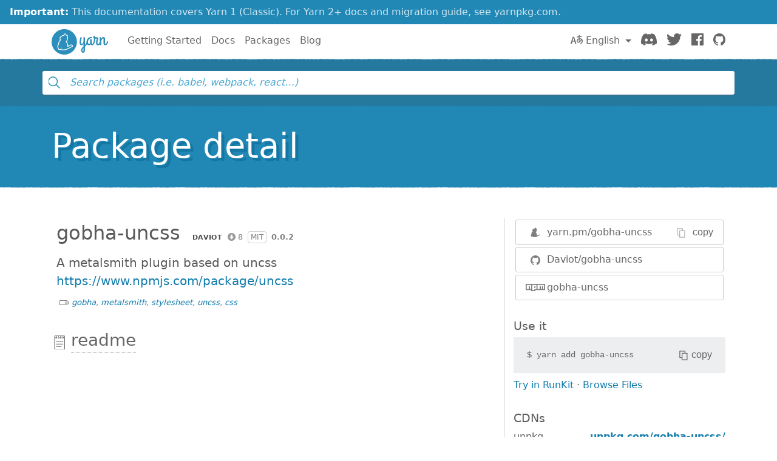

--- FILE ---
content_type: text/html; charset=utf-8
request_url: https://classic.yarnpkg.com/en/package/gobha-uncss
body_size: 7084
content:
<!DOCTYPE html><html lang="en"><head>
    <meta charset="utf-8">
    <meta http-equiv="X-UA-Compatible" content="IE=edge">
    <meta name="viewport" content="width=device-width, initial-scale=1, viewport-fit=cover">

    <meta property="og:url" content="https://classic.yarnpkg.com/en/package/gobha-uncss">
    <meta property="og:site_name" content="Yarn">
    <meta property="og:title" content="gobha-uncss">
    <meta property="og:image" content="https://classic.yarnpkg.com/assets/og_image.png">
    <meta property="og:description" content="A metalsmith plugin based on uncss https://www.npmjs.com/package/uncss">

    <title>gobha-uncss | Yarn</title>
    <meta name="description" content="A metalsmith plugin based on uncss https://www.npmjs.com/package/uncss">

    <link rel="canonical" href="https://classic.yarnpkg.com/en/package/gobha-uncss">
    <link rel="icon" href="/favicon.ico" type="image/x-icon">

    <link rel="search" href="/opensearch.xml" type="application/opensearchdescription+xml" title="Yarn">

    
    <link rel="stylesheet" href="/css/main.css?t=2025-10-21T19:07:25+00:00">
    <meta name="google-site-verification" content="DIcCyEkVaGHm864NWzItnt2n6Gg7hz3l47RBIRyxvcQ">
  </head>
  <body>
    







    








    


<div class="news-container">
  <a class="news-overlay" href="https://yarnpkg.com/getting-started/migration"></a>

  <div class="news-inner">
    <div class="news-line">
      <span class="news-highlight">Important:</span> This documentation covers Yarn 1 (Classic).
    </div>
    <div class="news-line">
      For Yarn 2+ docs and migration guide, see yarnpkg.com.
    </div>
  </div>
</div>

    


<nav class="navbar navbar-static-top navbar-light">
  <div class="container">
    <a href="/en/">
      <svg class="logo navbar-logo" xmlns="http://www.w3.org/2000/svg" viewBox="0 0 1154.8 518">
  <defs>
    <path id="main" d="
      M718.6 257.8c-8 27.6-20.8 47.6-35.2 63.6V181c0-9.6-8.4-17.6-21.6-17.6-5.6 0-10.4 2.8-10.4 6.8 0 2.8 1.6 5.2 1.6 12.8v64.4c-4.8 28-16.8 54-32.8 54-11.6 0-18.4-11.6-18.4-33.2 0-33.6 4.4-51.2 11.6-80.8 1.6-6 13.2-22-6.4-22-21.2 0-18.4 8-21.2 14.8 0 0-13.4 47.6-13.4 90 0 34.8 14.6 57.6 41.4 57.6 17.2 0 29.6-11.6 39.2-27.6V351c-26.4 23.2-49.6 43.6-49.6 84 0 25.6 16 46 38.4 46 20.4 0 41.6-14.8 41.6-56.8V355c21.6-18.8 44.8-42.4 58.4-88.8.4-1.6.4-3.6.4-4 0-7.6-7.6-16.4-14-16.4-4 0-7.2 3.6-9.6 12zm-76.8 198c-6.4 0-10.4-9.6-10.4-22 0-24 8.8-39.2 21.6-52.4v42.8c0 7.6 1.6 31.6-11.2 31.6z
      M833.4 301c-9.6 0-13.6-9.6-13.6-18.4v-66c0-9.6-8.4-17.6-21.6-17.6-5.6 0-10.4 2.8-10.4 6.8 0 2.8 1.6 5.2 1.6 12.8v61.6C785 291.4 777.8 301 767 301c-14 0-22.8-12-22.8-32.8 0-57.6 35.6-83.6 66-83.6 4 0 8 .8 11.6.8 4 0 5.2-2.4 5.2-9.2 0-10.4-7.6-16.8-18.4-16.8-48.8 0-95.2 40.8-95.2 107.6 0 34 16.4 60.4 47.6 60.4 15.2 0 26.4-7.2 34.4-16.4 6 9.6 16.8 16.4 30.8 16.4 34.4 0 50.4-36 57.2-62.4.4-1.6.4-2.4.4-2.8 0-7.6-7.6-16.4-14-16.4-4 0-8 3.6-9.6 12-3.6 17.6-10.8 43.2-26.8 43.2z
      M949 327.4c34.4 0 50-36 57.2-62.4 0-.8.4-1.6.4-2.8 0-7.6-7.6-16.4-14-16.4-4 0-8 3.6-9.6 12-3.6 17.6-10.4 43.2-28.8 43.2-10.8 0-16-10.4-16-21.6 0-40 18-87.2 18-92 1.6-9.2-14.4-22.4-19.2-22.4h-20.8c-4 0-8 0-21.2-1.6-4.4-16.4-15.6-21.2-25.2-21.2-10.4 0-20 7.2-20 18.4 0 11.6 7.2 20 17.2 25.6-.4 20.4-2 53.6-6.4 69.6-3.6 13.6 17.2 28 22.4 11.2 7.2-23.2 9.6-58 10-73.6h34.8c-12.8 34.4-20 62.8-20 88.4 0 35.2 22.4 45.6 41.2 45.6z
      M984.6 309.8c0 14.8 11.2 17.6 19.2 17.6 11.6 0 11.2-9.6 11.2-17.2v-58.4c2.8-31.6 27.6-66 39.2-66 7.6 0 8.4 10.4 8.4 22.8v81.2c0 20.4 12.4 37.6 33.6 37.6 34.4 0 51.4-36 58.2-62.4.4-1.6.4-2.4.4-2.8 0-7.6-7.6-16.4-14-16.4-4 0-8 3.6-9.6 12-3.6 17.6-11.8 43.2-27.8 43.2-10.4 0-10.4-14.8-10.4-18.4v-82.8c0-18.4-6.4-40.4-33.2-40.4-19.6 0-34 17.2-44.8 39.6v-18c0-9.6-8.4-17.6-21.6-17.6-5.6 0-10.4 2.8-10.4 6.8 0 2.8 1.6 5.2 1.6 12.8v126.8z
      M259 0c143 0 259 116 259 259S402 518 259 518 0 402 0 259 116 0 259 0z"></path>
  </defs>

  <use class="logo-primary" xlink:href="#main" x="0" y="0"></use>

  <path class="logo-secondary" d="M435.2 337.5c-1.8-14.2-13.8-24-29.2-23.8-23 .3-42.3 12.2-55.1 20.1-5 3.1-9.3 5.4-13 7.1.8-11.6.1-26.8-5.9-43.5-7.3-20-17.1-32.3-24.1-39.4 8.1-11.8 19.2-29 24.4-55.6 4.5-22.7 3.1-58-7.2-77.8-2.1-4-5.6-6.9-10-8.1-1.8-.5-5.2-1.5-11.9.4C293.1 96 289.6 93.8 286.9 92c-5.6-3.6-12.2-4.4-18.4-2.1-8.3 3-15.4 11-22.1 25.2-1 2.1-1.9 4.1-2.7 6.1-12.7.9-32.7 5.5-49.6 23.8-2.1 2.3-6.2 4-10.5 5.6h.1c-8.8 3.1-12.8 10.3-17.7 23.3-6.8 18.2.2 36.1 7.1 47.7-9.4 8.4-21.9 21.8-28.5 37.5-8.2 19.4-9.1 38.4-8.8 48.7-7 7.4-17.8 21.3-19 36.9-1.6 21.8 6.3 36.6 9.8 42 1 1.6 2.1 2.9 3.3 4.2-.4 2.7-.5 5.6.1 8.6 1.3 7 5.7 12.7 12.4 16.3 13.2 7 31.6 10 45.8 2.9 5.1 5.4 14.4 10.6 31.3 10.6h1c4.3 0 58.9-2.9 74.8-6.8 7.1-1.7 12-4.7 15.2-7.4 10.2-3.2 38.4-12.8 65-30 18.8-12.2 25.3-14.8 39.3-18.2 13.6-3.3 22.1-15.7 20.4-29.4zm-23.8 14.7c-16 3.8-24.1 7.3-43.9 20.2-30.9 20-64.7 29.3-64.7 29.3s-2.8 4.2-10.9 6.1c-14 3.4-66.7 6.3-71.5 6.4-12.9.1-20.8-3.3-23-8.6-6.7-16 9.6-23 9.6-23s-3.6-2.2-5.7-4.2c-1.9-1.9-3.9-5.7-4.5-4.3-2.5 6.1-3.8 21-10.5 27.7-9.2 9.3-26.6 6.2-36.9.8-11.3-6 .8-20.1.8-20.1s-6.1 3.6-11-3.8c-4.4-6.8-8.5-18.4-7.4-32.7 1.2-16.3 19.4-32.1 19.4-32.1s-3.2-24.1 7.3-48.8c9.5-22.5 35.1-40.6 35.1-40.6s-21.5-23.8-13.5-45.2c5.2-14 7.3-13.9 9-14.5 6-2.3 11.8-4.8 16.1-9.5 21.5-23.2 48.9-18.8 48.9-18.8s13-39.5 25-31.8c3.7 2.4 17 32 17 32s14.2-8.3 15.8-5.2c8.6 16.7 9.6 48.6 5.8 68-6.4 32-22.4 49.2-28.8 60-1.5 2.5 17.2 10.4 29 43.1 10.9 29.9 1.2 55 2.9 57.8.3.5.4.7.4.7s12.5 1 37.6-14.5c13.4-8.3 29.3-17.6 47.4-17.8 17.5-.3 18.4 20.2 5.2 23.4z"></path>
</svg>

      <span class="sr-only">Yarn</span>
    </a>

    <div class="clearfix hidden-lg-up">
      <button class="navbar-toggler hidden-lg-up float-right" type="button" data-toggle="collapse" data-target="#navbar" aria-controls="exCollapsingNavbar2" aria-expanded="false" aria-label="Toggle navigation"></button>
    </div>

    <div class="collapse navbar-toggleable-md" id="navbar">
      <ul class="nav navbar-nav">
        <li class="nav-item">
          <a class="nav-link" href="/en/docs/getting-started">Getting Started</a>
        </li>
        <li class="nav-item">
          <a class="nav-link" href="/en/docs">Docs</a>
        </li>
        <li class="nav-item">
          <a class="nav-link" href="/en/packages">Packages</a>
        </li>
        <li class="nav-item">
          <a class="nav-link" href="/blog">Blog</a>
        </li>
      </ul>

      <ul class="nav navbar-nav navbar-nav-right float-lg-right">
         
        <li class="nav-item dropdown">
          <a id="dropdownNavLanguage" class="nav-link dropdown-toggle" role="button" href="#" data-toggle="dropdown" aria-haspopup="true" aria-expanded="false">
            <svg class="language navbar-icon" xmlns="http://www.w3.org/2000/svg" viewBox="0 0 20 20">
  <path d="M19.753 10.909c-.624-1.707-2.366-2.726-4.661-2.726-.09 0-.176.002-.262.006l-.016-2.063 3.525-.607c.115-.019.133-.119.109-.231-.023-.111-.167-.883-.188-.976-.027-.131-.102-.127-.207-.109-.104.018-3.25.461-3.25.461l-.013-2.078c-.001-.125-.069-.158-.194-.156l-1.025.016c-.105.002-.164.049-.162.148l.033 2.307s-3.061.527-3.144.543c-.084.014-.17.053-.151.143.019.09.19 1.094.208 1.172.018.08.072.129.188.107l2.924-.504.035 2.018c-1.077.281-1.801.824-2.256 1.303-.768.807-1.207 1.887-1.207 2.963 0 1.586.971 2.529 2.328 2.695 3.162.387 5.119-3.06 5.769-4.715 1.097 1.506.256 4.354-2.094 5.98-.043.029-.098.129-.033.207l.619.756c.08.096.206.059.256.023 2.51-1.73 3.661-4.515 2.869-6.683zm-7.386 3.188c-.966-.121-.944-.914-.944-1.453 0-.773.327-1.58.876-2.156a3.21 3.21 0 0 1 1.229-.799l.082 4.277a2.773 2.773 0 0 1-1.243.131zm2.427-.553l.046-4.109c.084-.004.166-.01.252-.01.773 0 1.494.145 1.885.361.391.217-1.023 2.713-2.183 3.758zm-8.95-7.668a.196.196 0 0 0-.196-.145h-1.95a.194.194 0 0 0-.194.144L.008 16.916c-.017.051-.011.076.062.076h1.733c.075 0 .099-.023.114-.072l1.008-3.318h3.496l1.008 3.318c.016.049.039.072.113.072h1.734c.072 0 .078-.025.062-.076-.014-.05-3.083-9.741-3.494-11.04zm-2.618 6.318l1.447-5.25 1.447 5.25H3.226z"></path>
</svg>
 English
            </a>
            <div class="dropdown-menu" aria-labelledby="dropdownNavLanguage" id="dropdownNavLanguageMenu">
               
              <a href="https://classic.yarnpkg.com/en/package/gobha-uncss" class="dropdown-item active" data-lang="en">
                English
                </a>
                                  
              <a href="https://classic.yarnpkg.com/es-ES/package/gobha-uncss" class="dropdown-item" data-lang="es">
                Español
                </a>
                      
              <a href="https://classic.yarnpkg.com/fr/package/gobha-uncss" class="dropdown-item" data-lang="fr">
                Français
                </a>
                      
              <a href="https://classic.yarnpkg.com/id-ID/package/gobha-uncss" class="dropdown-item" data-lang="id">
                Bahasa Indonesia
                </a>
                    
              <a href="https://classic.yarnpkg.com/ja/package/gobha-uncss" class="dropdown-item" data-lang="ja">
                日本語
                </a>
                              
              <a href="https://classic.yarnpkg.com/pt-BR/package/gobha-uncss" class="dropdown-item" data-lang="pt-br">
                Português (Brasil)
                </a>
                    
              <a href="https://classic.yarnpkg.com/ru/package/gobha-uncss" class="dropdown-item" data-lang="ru">
                Русский
                </a>
                        
              <a href="https://classic.yarnpkg.com/tr/package/gobha-uncss" class="dropdown-item" data-lang="tr">
                Türkçe
                </a>
                  
              <a href="https://classic.yarnpkg.com/uk/package/gobha-uncss" class="dropdown-item" data-lang="uk">
                Українська
                </a>
                    
              <a href="https://classic.yarnpkg.com/zh-Hans/package/gobha-uncss" class="dropdown-item" data-lang="zh-cn">
                中文
                </a>
                  
              <a href="https://classic.yarnpkg.com/zh-Hant/package/gobha-uncss" class="dropdown-item" data-lang="zh-hk">
                繁體中文
                </a>
                 
            </div>
        </li>
        

        <li class="nav-item">
          <a class="nav-link" href="https://discord.gg/yarnpkg">
            <svg class="discord navbar-icon" xmlns="http://www.w3.org/2000/svg" role="img" aria-labelledby="discord-svg" fill="none" viewBox="0 0 71 55">
  <title id="discord-svg">Discord</title>
<path d="M60.1045 4.8978C55.5792 2.8214 50.7265 1.2916 45.6527 0.41542C45.5603 0.39851 45.468 0.440769 45.4204 0.525289C44.7963 1.6353 44.105 3.0834 43.6209 4.2216C38.1637 3.4046 32.7345 3.4046 27.3892 4.2216C26.905 3.0581 26.1886 1.6353 25.5617 0.525289C25.5141 0.443589 25.4218 0.40133 25.3294 0.41542C20.2584 1.2888 15.4057 2.8186 10.8776 4.8978C10.8384 4.9147 10.8048 4.9429 10.7825 4.9795C1.57795 18.7309 -0.943561 32.1443 0.293408 45.3914C0.299005 45.4562 0.335386 45.5182 0.385761 45.5576C6.45866 50.0174 12.3413 52.7249 18.1147 54.5195C18.2071 54.5477 18.305 54.5139 18.3638 54.4378C19.7295 52.5728 20.9469 50.6063 21.9907 48.5383C22.0523 48.4172 21.9935 48.2735 21.8676 48.2256C19.9366 47.4931 18.0979 46.6 16.3292 45.5858C16.1893 45.5041 16.1781 45.304 16.3068 45.2082C16.679 44.9293 17.0513 44.6391 17.4067 44.3461C17.471 44.2926 17.5606 44.2813 17.6362 44.3151C29.2558 49.6202 41.8354 49.6202 53.3179 44.3151C53.3935 44.2785 53.4831 44.2898 53.5502 44.3433C53.9057 44.6363 54.2779 44.9293 54.6529 45.2082C54.7816 45.304 54.7732 45.5041 54.6333 45.5858C52.8646 46.6197 51.0259 47.4931 49.0921 48.2228C48.9662 48.2707 48.9102 48.4172 48.9718 48.5383C50.038 50.6034 51.2554 52.5699 52.5959 54.435C52.6519 54.5139 52.7526 54.5477 52.845 54.5195C58.6464 52.7249 64.529 50.0174 70.6019 45.5576C70.6551 45.5182 70.6887 45.459 70.6943 45.3942C72.1747 30.0791 68.2147 16.7757 60.1968 4.9823C60.1772 4.9429 60.1437 4.9147 60.1045 4.8978ZM23.7259 37.3253C20.2276 37.3253 17.3451 34.1136 17.3451 30.1693C17.3451 26.225 20.1717 23.0133 23.7259 23.0133C27.308 23.0133 30.1626 26.2532 30.1066 30.1693C30.1066 34.1136 27.28 37.3253 23.7259 37.3253ZM47.3178 37.3253C43.8196 37.3253 40.9371 34.1136 40.9371 30.1693C40.9371 26.225 43.7636 23.0133 47.3178 23.0133C50.9 23.0133 53.7545 26.2532 53.6986 30.1693C53.6986 34.1136 50.9 37.3253 47.3178 37.3253Z"></path>
</svg>

            <span class="sr-only">Discord</span>
          </a>
        </li>
        <li class="nav-item">
          <a class="nav-link" href="https://twitter.com/yarnpkg">
            <svg class="twitter navbar-icon" xmlns="http://www.w3.org/2000/svg" viewBox="0 0 250 203.1" role="img" aria-labelledby="twitter-svg">
  <title id="twitter-svg">Twitter</title>
  <path d="M78.6 203.1c94.3 0 145.9-78.2 145.9-145.9 0-2.2 0-4.4-.1-6.6 10-7.3 18.7-16.3 25.6-26.5-9.4 4.1-19.3 6.9-29.5 8.1 10.7-6.4 18.7-16.5 22.5-28.4-10.1 6-21.1 10.2-32.6 12.4C191-4.5 158.5-5.5 137.8 14c-13.3 12.5-19 31.2-14.8 49C81.9 60.9 43.4 41.4 17.4 9.4 3.8 32.8 10.7 62.8 33.3 77.8c-8.2-.2-16.1-2.4-23.3-6.4v.6c0 24.4 17.2 45.4 41.2 50.3-7.6 2.1-15.5 2.4-23.2.9 6.7 20.9 26 35.2 47.9 35.6-18.2 14.3-40.6 22-63.7 22-4.1 0-8.2-.3-12.2-.7 23.5 15.1 50.7 23 78.6 23"></path>
</svg>

            <span class="sr-only">Twitter</span>
          </a>
        </li>
        <li class="nav-item">
          <a class="nav-link" href="https://www.facebook.com/yarnpkg">
            <svg class="facebook navbar-icon" xmlns="http://www.w3.org/2000/svg" viewBox="0 0 266.9 266.9" role="img" aria-labelledby="facebook-svg">
  <title id="facebook-svg">Facebook</title>
  <path d="M252.2 0H14.7C6.6 0 0 6.6 0 14.7v237.4c0 8.1 6.6 14.7 14.7 14.7h127.8V163.5h-34.8v-40.3h34.8V93.6c0-34.5 21.1-53.2 51.8-53.2 14.7 0 27.4 1.1 31.1 1.6v36h-21.3c-16.7 0-20 7.9-20 19.6v25.7H224l-5.2 40.3h-34.7V267h68c8.1 0 14.7-6.6 14.7-14.7V14.7c.1-8.1-6.5-14.7-14.6-14.7z"></path>
</svg>

            <span class="sr-only">Facebook</span>
          </a>
        </li>
        <li class="nav-item">
          <a class="nav-link" href="https://github.com/yarnpkg">
            <svg class="github navbar-icon" xmlns="http://www.w3.org/2000/svg" viewBox="0 0 32.6 31.8" role="img" aria-labelledby="github-svg">
  <title id="github-svg">GitHub</title>
  <path d="M16.3 0C7.3 0 0 7.3 0 16.3c0 7.2 4.7 13.3 11.1 15.5.8.1 1.1-.4 1.1-.8v-2.8c-4.5 1-5.5-2.2-5.5-2.2-.7-1.9-1.8-2.4-1.8-2.4-1.5-1 .1-1 .1-1 1.6.1 2.5 1.7 2.5 1.7 1.5 2.5 3.8 1.8 4.7 1.4.1-1.1.6-1.8 1-2.2-3.6-.4-7.4-1.8-7.4-8.1 0-1.8.6-3.2 1.7-4.4-.1-.3-.7-2 .2-4.2 0 0 1.4-.4 4.5 1.7 1.3-.4 2.7-.5 4.1-.5 1.4 0 2.8.2 4.1.5 3.1-2.1 4.5-1.7 4.5-1.7.9 2.2.3 3.9.2 4.3 1 1.1 1.7 2.6 1.7 4.4 0 6.3-3.8 7.6-7.4 8 .6.5 1.1 1.5 1.1 3V31c0 .4.3.9 1.1.8 6.5-2.2 11.1-8.3 11.1-15.5C32.6 7.3 25.3 0 16.3 0z"></path>
</svg>

            <span class="sr-only">GitHub</span>
          </a>
        </li>
      </ul>
    </div>
  </div>
</nav>

    <div id="search"><div class="ais-InstantSearch__root"><div class="full-searchbox "><div class="ais-SearchBox"><form novalidate="" class="ais-SearchBox-form" action="" role="search"><input type="search" placeholder="Search packages (i.e. babel, webpack, react…)" autocomplete="off" autocorrect="off" autocapitalize="off" spellcheck="false" required="" maxlength="512" class="ais-SearchBox-input" value=""><button type="submit" title="Submit your search query." class="ais-SearchBox-submit"><svg class="ais-SearchBox-submitIcon" xmlns="http://www.w3.org/2000/svg" width="10" height="10" viewBox="0 0 40 40"><path d="M26.804 29.01c-2.832 2.34-6.465 3.746-10.426 3.746C7.333 32.756 0 25.424 0 16.378 0 7.333 7.333 0 16.378 0c9.046 0 16.378 7.333 16.378 16.378 0 3.96-1.406 7.594-3.746 10.426l10.534 10.534c.607.607.61 1.59-.004 2.202-.61.61-1.597.61-2.202.004L26.804 29.01zm-10.426.627c7.323 0 13.26-5.936 13.26-13.26 0-7.32-5.937-13.257-13.26-13.257C9.056 3.12 3.12 9.056 3.12 16.378c0 7.323 5.936 13.26 13.258 13.26z"></path></svg></button><button type="reset" title="Clear the search query." class="ais-SearchBox-reset" hidden=""><svg class="ais-SearchBox-resetIcon" xmlns="http://www.w3.org/2000/svg" viewBox="0 0 20 20" width="10" height="10"><path d="M8.114 10L.944 2.83 0 1.885 1.886 0l.943.943L10 8.113l7.17-7.17.944-.943L20 1.886l-.943.943-7.17 7.17 7.17 7.17.943.944L18.114 20l-.943-.943-7.17-7.17-7.17 7.17-.944.943L0 18.114l.943-.943L8.113 10z"></path></svg></button></form></div></div><span></span></div></div>
    <main>


<div class="hero">
  <div class="container">
    <h1 class="hero-text display-4">Package detail</h1>
  </div>
</div>

<div class="container">
  
<div id="pkg-detail"><div class="details row"><section class="details-main col-lg-8"><header class="details-main--header"><h2 class="details-main--title d-inline-block m-2">gobha-uncss</h2><div class="details-main--info d-inline-block m-2"><a class="ais-Hit-ownerLink" href="https://github.com/Daviot"><img width="20" height="20" class="ais-Hit-ownerAvatar" alt="" src="https://res.cloudinary.com/hilnmyskv/image/fetch/w_40,h_40,f_auto,q_80,fl_lossy/https://github.com/Daviot.png">Daviot</a><span class="ais-Hit-popular null" title="8 downloads in the last 30 days">8</span><span class="ais-Hit-license">MIT</span><span class="ais-Hit-version">0.0.2</span></div><div><p class="m-2 lead">A metalsmith plugin based on uncss <a href="https://www.npmjs.com/package/uncss">https://www.npmjs.com/package/uncss</a></p></div><span class="ais-Hit-keywords hidden-sm-down"><a href="/en/packages?q= &amp;keywords%5B0%5D=gobha">gobha</a><span>, </span><a href="/en/packages?q= &amp;keywords%5B0%5D=metalsmith">metalsmith</a><span>, </span><a href="/en/packages?q= &amp;keywords%5B0%5D=stylesheet">stylesheet</a><span>, </span><a href="/en/packages?q= &amp;keywords%5B0%5D=uncss">uncss</a><span>, </span><a href="/en/packages?q= &amp;keywords%5B0%5D=css">css</a></span></header><section id="readme" class="details-doc"><h3 class="details-doc--title details-doc--title__readme py-1"><a href="#readme">readme</a></h3></section></section><aside class="details-side col-lg-4"><article class="details-side--links"><div class="detail-links"><div class="details-links--link details-links--link__yarn"><img src="/assets/search/ico-yarn.svg" alt=""><div class="copyable"><div class="copyable--content"><span><a href="https://yarn.pm/gobha-uncss"><span class="text-hide">https://</span>yarn.pm/gobha-uncss</a></span></div><button class="copyable--button user-select-none"><img src="/assets/detail/ico-copy-default.svg" alt="" class="copyable--button__img">copy</button></div></div><a href="https://github.com/Daviot/gobha-uncss" class="details-links--link details-links--link__github"><img src="/assets/search/ico-github.svg" alt="">Daviot/gobha-uncss</a><a href="https://www.npmjs.com/package/gobha-uncss" class="details-links--link details-links--link__npm"><img src="/assets/search/ico-npm.svg" alt="">gobha-uncss</a></div></article><article class="details-side--copy"><h1>Use it</h1><div class="copyable"><code class="copyable--content">$ <span>yarn add gobha-uncss</span></code><button class="copyable--button user-select-none"><img src="/assets/detail/ico-copy-default.svg" alt="" class="copyable--button__img">copy</button></div><div><a class="details-side--runkit" href="https://runkit.com/npm/gobha-uncss" target="_blank" rel="noopener noreferrer">Try in RunKit</a> · <a href="#">Browse Files</a></div></article><article class="details-side--cdns"><h1>CDNs</h1><dl><div class="d-flex justify-items-between w-100"><dt>unpkg</dt><span class="dotted flex-grow"></span><dd><a href="https://unpkg.com/gobha-uncss@0.0.2/" target="_blank" rel="noopener noreferrer">unpkg.com/gobha-uncss/</a></dd></div><div class="d-flex justify-items-between w-100"><dt>bundle.run</dt><span class="dotted flex-grow"></span><dd><a href="https://bundle.run/gobha-uncss@0.0.2" target="_blank" rel="noopener noreferrer">bundle.run/gobha-uncss</a></dd></div><div class="d-flex justify-items-between w-100"><dt>jsDelivr</dt><span class="dotted flex-grow"></span><dd><a href="https://cdn.jsdelivr.net/npm/gobha-uncss@0.0.2/" target="_blank" rel="noopener noreferrer">cdn.jsdelivr.net/npm/gobha-uncss/</a></dd></div></dl></article><article class="details-side--popularity"><h1>Popularity</h1><dl><div class="d-flex justify-items-between w-100"><img src="/assets/detail/ico-stargazers.svg" alt=""><dt>GitHub stargazers</dt><span class="dotted flex-grow"></span><dd>0</dd></div><div class="d-flex justify-items-between w-100"><img src="/assets/detail/ico-downloads.svg" alt=""><dt>Downloads last 30 days</dt><span class="dotted flex-grow"></span><dd><span title="8">8</span></dd></div><div class="d-flex justify-items-between w-100"><img src="/assets/detail/ico-downloads.svg" alt=""><dt>jsDelivr last 30 days</dt><span class="dotted flex-grow"></span><dd><span title="0">0</span></dd></div><div class="d-flex justify-items-between w-100"><img src="/assets/detail/ico-dependents.svg" alt=""><dt>Dependents</dt><span class="dotted flex-grow"></span><dd><a href="https://www.npmjs.com/browse/depended/gobha-uncss" target="_blank" rel="noopener noreferrer" title="0">0</a></dd></div></dl></article><article class="details-side--usage"><h1>Usage</h1><dl><div class="d-flex justify-items-between w-100"><img src="/assets/detail/ico-dependencies.svg" alt=""><dt><details><summary>Dependencies</summary><a href="/en/package/minimatch" title="minimatch@^3.0.4">minimatch</a>, <a href="/en/package/uncss" title="uncss@^0.16.2">uncss</a></details></dt><span class="dotted flex-grow"></span><dd>2</dd></div><div class="d-flex justify-items-between w-100"><img src="/assets/detail/ico-devdependencies.svg" alt=""><dt>DevDependencies</dt><span class="dotted flex-grow"></span><dd>0</dd></div><div class="d-flex justify-items-between w-100"><img src="/assets/detail/ico-package-json.svg" alt=""><dt>Packages</dt><span class="dotted flex-grow"></span><dd><a target="_blank" rel="noopener noreferrer" href="https://cdn.jsdelivr.net/npm/gobha-uncss/package.json">see package.json</a></dd></div></dl></article><article class="details-side--tags"><h1>Tags</h1><dl><div class="d-flex justify-items-between w-100"><dt><code>latest</code></dt><span class="dotted flex-grow"></span><dd>0.0.2</dd></div></dl></article><article class="details-side--versions"><h1>Versions</h1><dl><div class="d-flex justify-items-between w-100"><dt>October 15, 2018</dt><span class="dotted flex-grow"></span><dd>0.0.2</dd></div></dl></article><article class="details-side--contributors"><h1>Contributors</h1><ul class="list-unstyled m-2"><li class="mb-1"><a class="ais-Hit-ownerLink" href="https://www.npmjs.com/~daviot"><img width="20" height="20" class="ais-Hit-ownerAvatar" alt="" src="https://res.cloudinary.com/hilnmyskv/image/fetch/w_40,h_40,f_auto,q_80,fl_lossy/https://gravatar.com/avatar/0a6eca3057cca740767997c845e06ccd">daviot</a></li></ul></article></aside><script type="application/ld+json">{"@context":"http://schema.org","@type":"SoftwareApplication","name":"gobha-uncss","description":"A metalsmith plugin based on uncss https://www.npmjs.com/package/uncss","url":"/en/package/gobha-uncss","keywords":"gobha,metalsmith,stylesheet,uncss,css","applicationCategory":"DeveloperApplication","offers":{"@type":"Offer","price":"0.00"}}</script></div></div>

</div>
</main>
    


<hr class="footer-divider">

<div class="container">
  <footer class="footer">
    <div class="footer-left">
      <span class="footer-item">Yarn</span>
      <span class="footer-item"><a href="https://github.com/yarnpkg/yarn/blob/master/LICENSE">Distributed under BSD License</a></span>
      <span class="footer-item"><a href="/en/org/code-of-conduct">Code of Conduct</a></span>
    </div>

    <div class="footer-right">
      

      
        <span class="footer-item"><a href="https://github.com/yarnpkg/website/edit/master/lang/en/package.html">Edit this page</a></span>
      
    </div>
  </footer>
</div>



    


    
    
    
    
      
    
  

</body></html>